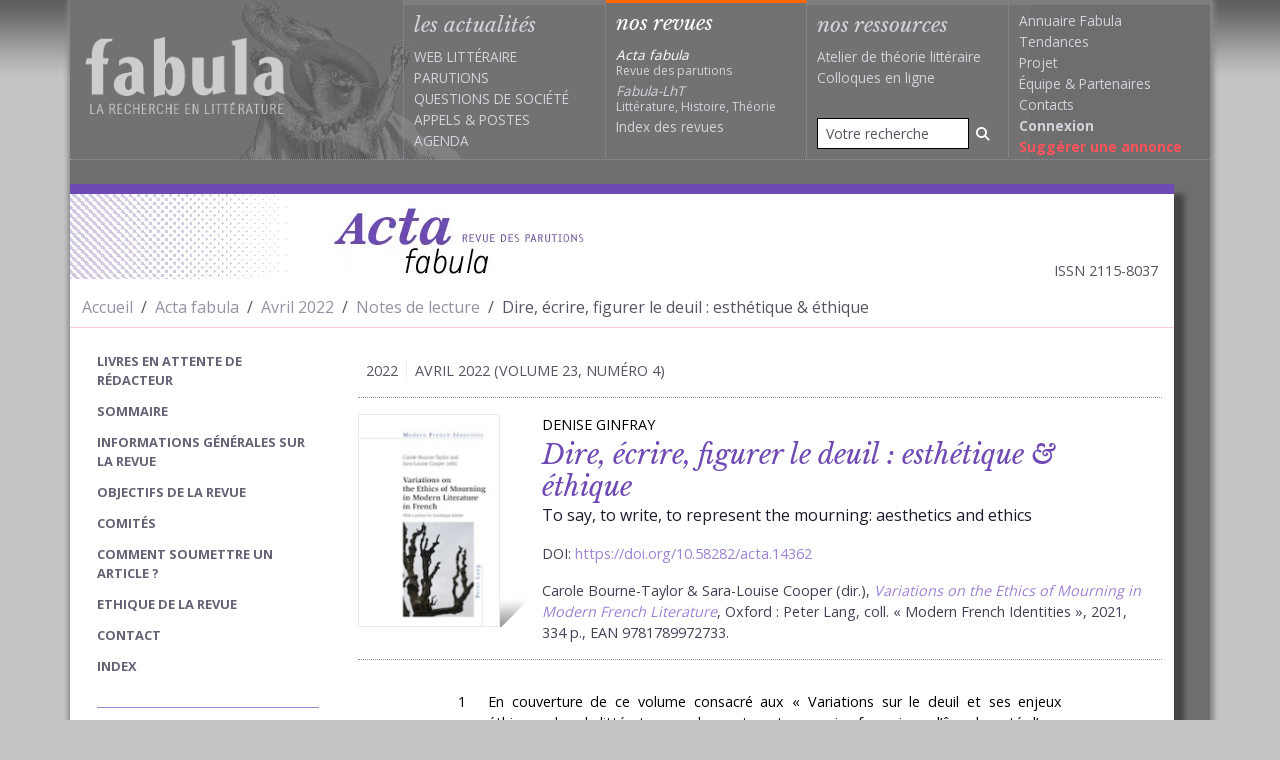

--- FILE ---
content_type: text/html; charset=UTF-8
request_url: https://www.fabula.org/revue/document14362.php
body_size: 27488
content:
<!DOCTYPE html>
<html xmlns="http://www.w3.org/1999/xhtml" xml:lang="fr" lang="fr" prefix="og: http://ogp.me/ns#">    
  <head>        
    <meta charset="utf-8">        
      <meta http-equiv="X-UA-Compatible" content="IE=edge,chrome=1"/>
      <meta name="viewport" content="width=device-width, initial-scale=1.0">
        <title>Dire, écrire, figurer le deuil : esthétique &amp; éthique (Acta fabula) / To say, to write, to represent the mourning: aesthetics and ethics (Acta fabula)</title>
        <meta name="URL" content="https://www.fabula.org:443/revue/document14362.php" />
        <meta name="googlebot" content="max-snippet:300, max-image-preview:standard">
          <meta name="googlebot-news" content="max-snippet:300, max-image-preview:standard">
            <link rel="schema.DC" href="http://purl.org/dc/elements/1.1/" />
            <link rel="schema.MARCREL" href="http://www.loc.gov/loc.terms/relators/"/>
            <meta name="DC.type" content="Text" />
            <meta name="DC.format" content="text/html" />
            <meta name="DC.identifier" scheme="URI" content="https://www.fabula.org:443/revue/document14362.php" />
            <meta name="DC.identifier" scheme="ISSN" content="2115-8037" />
            <meta name="DC.title" content="Dire, écrire, figurer le deuil : esthétique &amp; éthique" />
            <meta name="DC.title.alternative" content="To say, to write, to represent the mourning: aesthetics and ethics" />
            <meta name="DC.relation.isPartOf" content="    Notes de lecture,vol.&nbsp;23, n°&nbsp;4" />
            <meta name="DC.publisher" content="Acta fabula / Équipe de recherche Fabula" />
            <meta name="DC.language" scheme="RFC3066" content="fr" />
            <meta name="DC.type" content="journalArticle" />
            <meta name="DC.creator" content=" 
Denise Ginfray " />
            <meta name="author" content=" Denise Ginfray " />
            <meta name="DC.Description" xml:lang="fr" lang="fr" content="Cet ouvrage collectif préfacé par Dominique Rabaté rassemble neuf études couvrant la période allant de la Révolution française à nos jours. L’introduction, dense et riche, met à jour l’articulation entre les trois parties du volume : « Ces Révolutions dont on ne peut faire le deuil » ; « (Af)filiations inconsolables » ; « Poéthique : à mi‑chemin entre la nouvelle élégie et l’anti‑élégie ». La conclusion, intitulée « Deuil et déplacement, de l’Irlande à la Caraïbe », examine les modalités de la pratique mémorielle dans l’histoire des nations et des peuples face aux exigences du corps politique. On saura gré aux auteurs d’avoir fait preuve de toute la rigueur scientifique requise pour traiter ce sujet grave et sensible, ce noyau sombre inscrit au cœur de notre humaine condition qui noue la tragédie intime et l’Histoire collective. Leur exploration de cette thématique, qui domine à la fois la modernité littéraire occidentale et la création contemporaine, repose sur le souci légitime d’isoler le deuil comme matrice poétique, d’en comprendre les processus et les impasses, d’en dégager les enjeux esthétiques et éthiques à travers un corpus qui associe la théorie critique, la poésie et diverses formes de récit en prose. En d’autres termes, il s’agit bien, dans ces analyses minutieuses, de montrer comment, dans le cadre de la modernité qui renverse les paradigmes et place l’énonciation humaine sur le devant de la scène, l’éthique du deuil ne se résume pas à bien dire l’indicible. Parce que la littérature est une pratique signifiante qui engage une subjectivité dans le monde, ce qui se dépose dans la lettre poétique et fait rencontre avec l’autre de la lecture, c’est cette vérité sur l’humain qui miroite, s’éclipse et fait résurgence dans la friction des mots et du silence. " />
            <meta name="DC.Description" xml:lang="en" lang="en" content="This collective work, with a preface by Dominique Rabaté, brings together nine studies covering the period from the French Revolution to the present day. The introduction, dense and rich, updates the articulation between the three parts of the volume: &quot;Those Revolutions we cannot mourn&quot;; &quot;Inconsolable (Af)filiations&quot;; &quot;Poethics: halfway between the new elegy and the anti-egy&quot;. The conclusion, entitled &quot;Mourning and Displacement, from Ireland to the Caribbean&quot;, examines the modalities of memorial practice in the history of nations and peoples in the face of the demands of the body politic. The authors are to be thanked for having demonstrated the scientific rigour required to deal with this serious and sensitive subject, this dark core inscribed at the heart of our human condition which links intimate tragedy and collective history. Their exploration of this theme, which dominates both Western literary modernity and contemporary creation, is based on the legitimate concern to isolate mourning as a poetic matrix, to understand its processes and impasses, and to identify its aesthetic and ethical issues through a corpus that combines critical theory, poetry and various forms of prose narrative. In other words, the aim of these meticulous analyses is to show how, within the framework of modernity, which reverses paradigms and places human enunciation at the forefront of the stage, the ethics of mourning cannot be summed up as saying the unspeakable. Because literature is a signifying practice that engages a subjectivity in the world, what is deposited in the poetic letter and meets the other of the reading is this truth about the human that shimmers, eclipses and resurfaces in the friction of words and silence. " />
            <meta name="Description" xml:lang="fr" lang="fr" content="Cet ouvrage collectif préfacé par Dominique Rabaté rassemble neuf études couvrant la période allant de la Révolution française à nos jours. L’introduction, dense et riche, met à jour l’articulation entre les trois parties du volume : « Ces Révolutions dont on ne peut faire le deuil » ; « (Af)filiations inconsolables » ; « Poéthique : à mi‑chemin entre la nouvelle élégie et l’anti‑élégie ». La conclusion, intitulée « Deuil et déplacement, de l’Irlande à la Caraïbe », examine les modalités de la pratique mémorielle dans l’histoire des nations et des peuples face aux exigences du corps politique. On saura gré aux auteurs d’avoir fait preuve de toute la rigueur scientifique requise pour traiter ce sujet grave et sensible, ce noyau sombre inscrit au cœur de notre humaine condition qui noue la tragédie intime et l’Histoire collective. Leur exploration de cette thématique, qui domine à la fois la modernité littéraire occidentale et la création contemporaine, repose sur le souci légitime d’isoler le deuil comme matrice poétique, d’en comprendre les processus et les impasses, d’en dégager les enjeux esthétiques et éthiques à travers un corpus qui associe la théorie critique, la poésie et diverses formes de récit en prose. En d’autres termes, il s’agit bien, dans ces analyses minutieuses, de montrer comment, dans le cadre de la modernité qui renverse les paradigmes et place l’énonciation humaine sur le devant de la scène, l’éthique du deuil ne se résume pas à bien dire l’indicible. Parce que la littérature est une pratique signifiante qui engage une subjectivité dans le monde, ce qui se dépose dans la lettre poétique et fait rencontre avec l’autre de la lecture, c’est cette vérité sur l’humain qui miroite, s’éclipse et fait résurgence dans la friction des mots et du silence. " />
            <meta name="Description" xml:lang="en" lang="en" content="This collective work, with a preface by Dominique Rabaté, brings together nine studies covering the period from the French Revolution to the present day. The introduction, dense and rich, updates the articulation between the three parts of the volume: &quot;Those Revolutions we cannot mourn&quot;; &quot;Inconsolable (Af)filiations&quot;; &quot;Poethics: halfway between the new elegy and the anti-egy&quot;. The conclusion, entitled &quot;Mourning and Displacement, from Ireland to the Caribbean&quot;, examines the modalities of memorial practice in the history of nations and peoples in the face of the demands of the body politic. The authors are to be thanked for having demonstrated the scientific rigour required to deal with this serious and sensitive subject, this dark core inscribed at the heart of our human condition which links intimate tragedy and collective history. Their exploration of this theme, which dominates both Western literary modernity and contemporary creation, is based on the legitimate concern to isolate mourning as a poetic matrix, to understand its processes and impasses, and to identify its aesthetic and ethical issues through a corpus that combines critical theory, poetry and various forms of prose narrative. In other words, the aim of these meticulous analyses is to show how, within the framework of modernity, which reverses paradigms and places human enunciation at the forefront of the stage, the ethics of mourning cannot be summed up as saying the unspeakable. Because literature is a signifying practice that engages a subjectivity in the world, what is deposited in the poetic letter and meets the other of the reading is this truth about the human that shimmers, eclipses and resurfaces in the friction of words and silence. " />
            <meta name="DC.date" scheme="W3CDTF" content="18 April 2022" />
            <meta property="dc:source" content="https://www.fabula.org/revue/"/>
            <meta property="dc:rights" content="Cc-ByNcNd © Fabula.org, licence Creative Commons Paternité-Pas d'Utilisation Commerciale-Pas de Modification" />
            <meta property="dc:subject" content=" 
 " />
            <meta name="citation_journal_title" content="Acta fabula" />
            <meta name="citation_publisher" content="Acta fabula / Équipe de recherche Fabula" />
            <meta name="citation_authors" content=" Denise Ginfray " />
            <meta name="citation_title" content="Dire, écrire, figurer le deuil : esthétique &amp; éthique" />
            <meta name="citation_date" content=" 18 April 2022 " />
            <meta name="citation_issn" content="2115-8037" />
            <meta name="citation_language" content="fr" />
            <meta name="citation_abstract" xml:lang="en" lang="en" content="This collective work, with a preface by Dominique Rabaté, brings together nine studies covering the period from the French Revolution to the present day. The introduction, dense and rich, updates the articulation between the three parts of the volume: &quot;Those Revolutions we cannot mourn&quot;; &quot;Inconsolable (Af)filiations&quot;; &quot;Poethics: halfway between the new elegy and the anti-egy&quot;. The conclusion, entitled &quot;Mourning and Displacement, from Ireland to the Caribbean&quot;, examines the modalities of memorial practice in the history of nations and peoples in the face of the demands of the body politic. The authors are to be thanked for having demonstrated the scientific rigour required to deal with this serious and sensitive subject, this dark core inscribed at the heart of our human condition which links intimate tragedy and collective history. Their exploration of this theme, which dominates both Western literary modernity and contemporary creation, is based on the legitimate concern to isolate mourning as a poetic matrix, to understand its processes and impasses, and to identify its aesthetic and ethical issues through a corpus that combines critical theory, poetry and various forms of prose narrative. In other words, the aim of these meticulous analyses is to show how, within the framework of modernity, which reverses paradigms and places human enunciation at the forefront of the stage, the ethics of mourning cannot be summed up as saying the unspeakable. Because literature is a signifying practice that engages a subjectivity in the world, what is deposited in the poetic letter and meets the other of the reading is this truth about the human that shimmers, eclipses and resurfaces in the friction of words and silence. " />
            <meta name="citation_abstract" xml:lang="fr" lang="fr" content="Cet ouvrage collectif préfacé par Dominique Rabaté rassemble neuf études couvrant la période allant de la Révolution française à nos jours. L’introduction, dense et riche, met à jour l’articulation entre les trois parties du volume : « Ces Révolutions dont on ne peut faire le deuil » ; « (Af)filiations inconsolables » ; « Poéthique : à mi‑chemin entre la nouvelle élégie et l’anti‑élégie ». La conclusion, intitulée « Deuil et déplacement, de l’Irlande à la Caraïbe », examine les modalités de la pratique mémorielle dans l’histoire des nations et des peuples face aux exigences du corps politique. On saura gré aux auteurs d’avoir fait preuve de toute la rigueur scientifique requise pour traiter ce sujet grave et sensible, ce noyau sombre inscrit au cœur de notre humaine condition qui noue la tragédie intime et l’Histoire collective. Leur exploration de cette thématique, qui domine à la fois la modernité littéraire occidentale et la création contemporaine, repose sur le souci légitime d’isoler le deuil comme matrice poétique, d’en comprendre les processus et les impasses, d’en dégager les enjeux esthétiques et éthiques à travers un corpus qui associe la théorie critique, la poésie et diverses formes de récit en prose. En d’autres termes, il s’agit bien, dans ces analyses minutieuses, de montrer comment, dans le cadre de la modernité qui renverse les paradigmes et place l’énonciation humaine sur le devant de la scène, l’éthique du deuil ne se résume pas à bien dire l’indicible. Parce que la littérature est une pratique signifiante qui engage une subjectivité dans le monde, ce qui se dépose dans la lettre poétique et fait rencontre avec l’autre de la lecture, c’est cette vérité sur l’humain qui miroite, s’éclipse et fait résurgence dans la friction des mots et du silence. " />
            <meta name="citation_abstract_html_url" content="https://www.fabula.org:443/revue/document14362.php" />
            <meta name="citation_fulltext_html_url" content="https://www.fabula.org:443/revue/document14362.php" />
            <meta name="citation_pdf_url" content="https://www.fabula.org:443/revue/document14362.php" />
            <link title="schema(PRISM)" rel="schema.prism" href="http://prismstandard.org/namespaces/basic/2.0/"/>
            <meta name="prism.url" content="https://www.fabula.org:443/revue/document14362.php"/>
            <meta name="prism.publicationName" content="Acta fabula"/>
            <meta name="prism.number" content="vol.&nbsp;23, n°&nbsp;4"/>
            <meta name="prism.issueName" content="    Notes de lecture,"/>
            <meta name="prism.publicationDate" content="18 April 2022"/>
            <meta name="prism.issn" content="2115-8037"/>
            <meta name="prism.teaser" content="Cet ouvrage collectif préfacé par Dominique Rabaté rassemble neuf études couvrant la période allant de la Révolution française à nos jours. L’introduction, dense et riche, met à jour l’articulation entre les trois parties du volume : « Ces Révolution"/>
            <meta name="citation_issue" content="vol.&nbsp;23, n°&nbsp;4" />
            <meta property="og:title" content="Dire, écrire, figurer le deuil : esthétique &amp; éthique"/>
            <meta name="twitter:title" content="Dire, écrire, figurer le deuil : esthétique &amp; éthique"/>
            <meta property="og:type" content="article" />
            <meta property="og:url" content="https://www.fabula.org:443/revue/document14362.php" />
            <meta property="og:description" content="Cet ouvrage collectif préfacé par Dominique Rabaté rassemble neuf études couvrant la période allant de la Révolution française à nos jours. L’introduction, dense et riche, met à jour l’articulation entre les trois parties du volume : « Ces Révolution" />
            <meta property="og:image" content="https://www.fabula.org/lodel/acta/docannexe/image/14362/bourne.jpg" />
            <meta property="fb:app_id" content="600392078484894" />
            <meta name="twitter:card" content="summary"/>
            <meta name="twitter:site" content="@Acta_fabula"/>
            <link rel="preconnect" href="https://fonts.googleapis.com">
              <link rel="preconnect" href="https://ajax.googleapis.com">
                <link rel="preconnect" href="https://fonts.gstatic.com" crossorigin>
                  <link href="https://fonts.googleapis.com/css2?family=Libre+Baskerville:ital,wght@0,400;0,700;1,400&family=Open+Sans:wght@400;700&display=swap" rel="stylesheet">
                    <link rel="stylesheet" href="/css/acta.css?v=1.2" media="all">
                      <script type="text/javascript"> 
// <![CDATA[
  var _gaq = _gaq || [];
  _gaq.push(['_setAccount', 'UA-83179-1']);
  _gaq.push(['_trackPageview']);
  (function() {
var ga = document.createElement('script'); ga.type = 'text/javascript'; ga.async = true;
ga.src = ('https:' == document.location.protocol ? 'https://ssl' : 'http://www') + '.google-analytics.com/ga.js';
var s = document.getElementsByTagName('script')[0]; s.parentNode.insertBefore(ga, s);
  })();
//]]></script>        </head>
                    <body>
                      <main id="acta">
                        <div class="container-xl"> 
                          <header id="header" class="main-header row">
                            <nav class="navbar navbar-expand-lg navbar-dark"><a href="/" class="navbar-brand" title="Retour à l'accueil"><h1><img src="/medias/logo-dark.png" alt="Fabula, la recherche en literature" class="print"></h1></a>
                              <button class="navbar-toggler" type="button" data-bs-toggle="offcanvas" data-bs-target="#main-menu-navbar" aria-controls="main-menu-navbar" aria-expanded="false" aria-label="Afficher la navigation"><span class="navbar-toggler-icon"></span></button>
                              <div class="offcanvas offcanvas-end" tabindex="-1" id="main-menu-navbar" aria-labelledby="main-menu-navbar-label">
                                <div class="offcanvas-header">
                                  <h5 class="offcanvas-title" id="main-menu-navbar-label">Navigation</h5>
                                  <button type="button" class="btn-close text-reset" data-bs-dismiss="offcanvas" aria-label="Fermer"></button>
                                </div>
                                <div class="offcanvas-body">
                                  <ul class="navbar-nav w-100">
                                    <li class="nav-item actus ">
                                      <div class="category-head">les actualités</div>
                                      <ul>
                                        <li><a href="/actualites/web-litteraire/" >Web littéraire</a></li>
                                        <li><a href="/actualites/parutions/" >Parutions</a></li>
                                        <li><a href="/actualites/questions-societe/" >Questions de société</a></li>
                                        <li><a href="/actualites/appels/" >Appels</a> & <a href="/actualites/postes/" >Postes</a></li>
                                        <li><a href="/actualites/agenda/" >Agenda</a></li>
                                      </ul>
                                    </li>
                                    <li class="nav-item revues active">
                                      <div class="category-head text-white">nos revues</div>
                                      <ul>
                                        <li><a class="revue no-uppercase text-white" href="/revue/"><i>Acta fabula</i><div class="text-muted">Revue des parutions</div></a></li>
                                        <li><a class="revue no-uppercase" href="/lht/"><i>Fabula-LhT</i><div class="text-muted">Littérature, Histoire, Théorie</div></a></li>
                                        <li><a class="no-uppercase " href="/revue/index/">Index des revues</a></li>
                                      </ul>
                                    </li>
                                    <li class="nav-item ressources  d-flex flex-column h-100 align-items-stretch ">
                                      <div class="category-head ">nos ressources</div>
                                      <ul>
                                        <li><a href="/ressources/atelier/" class="no-uppercase" >Atelier de théorie littéraire</a></li>
                                        <li><a href="/colloques/" class="no-uppercase" >Colloques en ligne</a></li>
                                      </ul>
                                      <ul class="mt-auto">
                                        <li class="mb-2">
                                          <form action="/recherche.html" role="search" method="POST">
                                            <div class="input-group input-group-sm">
                                              <input type="search" class="form-control" name="q" placeholder="Votre recherche" value="">
                                                <button type="submit" class="btn" aria-label="Rechercher"><i class="fa-solid fa-magnifying-glass"></i></button>
                                              </div>
                                            </form>
                                          </li>
                                        </ul>
                                      </li>
                                      <li class="nav-item projet">
                                        <ul>
                                          <li><a class="no-uppercase" href="/annuaire/">Annuaire Fabula</a></li>
                                          <li><a class="no-uppercase" href="/tendances/nuage.html">Tendances</a></li>
                                          <li><a class="no-uppercase" href="/projet/faq.html">Projet</a></li>
                                          <li><a class="no-uppercase" href="/projet/equipe.html">Équipe</a> & <a class="no-uppercase" href="/projet/partenaires.html">Partenaires</a></li>                
                                          <li><a class="no-uppercase" href="/projet/contacts.html">Contacts</a></li>
                                          <li><a class="no-uppercase" href="/mon-compte/connexion.html"><b>Connexion</b></a></li>
                                          <li><a class="no-uppercase suggestion" href="/bo/suggestion-actualite.html">Suggérer une annonce</a></li>
                                        </ul>
                                      </li>
                                    </ul>            </div>
                                </div>
                              </nav>
                            </header>  
                            <div class="row mt-4 mb-4 me-lg-4">
                              <div id="content-wrapper" class="col-12 pb-3">
                                <h2 class="header-acta d-flex align-items-center mb-2">
                                  <picture>
                                    <source srcset="images/header-bg-acta.webp" type="image/webp">
                                      <source srcset="images/header-bg-acta.jpg" type="image/jpeg"><img class="px-0 d-none d-lg-block" src="images/header-bg-acta.jpg" alt=""></picture><a href="/revue/" target="_self" class="px-0 ms-4"><picture>
                                        <source srcset="images/logo-acta.webp" type="image/webp">
                                          <source srcset="images/logo-acta.jpg" type="image/jpeg"><img src="images/logo-acta.jpg" alt="Acta fabula"/></picture></a>
                                          <div class="px-0 ms-auto me-3 fs-7 mt-auto text-muted">ISSN 2115-8037</div>
                                        </h2>
                                        <div class="row ariane mb-3">
                                          <div class="col-12">
                                            <nav aria-label="fil d'ariane">
                                              <ol class="breadcrumb pt-2 pb-2 mb-0">
                                                <li class="breadcrumb-item"><a href="/">Accueil</a></li>
                                                <li class="breadcrumb-item"><a href="/revue/">Acta fabula</a></li>
                                                <li class="breadcrumb-item"><a href="sommaire14323.php">Avril 2022</a></li>
                                                <li class="breadcrumb-item"><a href="sommaire14327.php">Notes de lecture</a></li>
                                                <li class="breadcrumb-item active" aria-current="page">Dire, écrire, figurer le deuil : esthétique &amp; éthique</li>
                                              </ol>
                                            </nav>
                                          </div>
                                        </div>
                                        <div class="row">                                        
                                          <div class="col-lg-9 order-2">
                                            <div class="d-grid d-lg-none">                                
                                              <button class="btn border-violet bg-violet-light text-white " type="button" data-bs-toggle="offcanvas" data-bs-target="#acta-navigation" aria-controls="acta-navigation" aria-expanded="false" aria-label="Afficher la navigation d'Acta fabula">                                    <i class="fa-solid fa-bars me-2"></i> Ouvrir la navigation Acta fabula                                </button>                            </div>
                                            <article class="un-article un-item">
                                              <div class="d-flex relations text-muted text-uppercase mt-3 mb-3">
                                                <div class="border-end px-2">2022</div>
                                                <div class="px-2">Avril 2022 (volume 23, numéro 4)</div>
                                              </div>
                                              <header class="entete b-tb-dotted mb-4 ">        
                                                <div class="vignette my-3"><img src="docannexe/image/14362/bourne-smalllargeur142.jpg" alt="titre article"/></div>
                                                <div class="titres px-3 my-3"><!--
                                                  <ul class="lang-selector mb-2">
                                                    <li><a class="switchresume actif" href="#" id="fr">FR</a></li>
                                                    <li><a class="switchresume" href="#" id="eng">ENG</a></li>
                                                  </ul>-->    
                                                  <div class="auteur mb-1">Denise Ginfray</div>
                                                  <h1 class="mb-0">Dire, écrire, figurer le deuil : esthétique &amp; éthique</h1>
                                                  <div lang="en">To say, to write, to represent the mourning: aesthetics and ethics</div>
                                                  <div class="precisions">DOI: <a href="https://doi.org/10.58282/acta.14362">https://doi.org/10.58282/acta.14362</a></div>
                                                  <div class="precisions"><span>Carole Bourne-Taylor &amp; Sara-Louise Cooper (dir.), <a href="https://www.fabula.org/actualites/carole-bourne-taylor-sara-louise-cooper-dir-variations-on-the-ethics-of-mourning-in-modern_103687.php"><em>Variations on the Ethics of Mourning in Modern French Literature</em></a>, Oxford : Peter Lang, coll. « Modern French Identities », 2021, 334 p., EAN 9781789972733.</span></div>
                                                </div>
                                              </header>
                                              <div class="epigraphes">
                                                <div class="row justify-content-center">
                                                  <div class="col-sm-9"></div>
                                                </div>
                                              </div>
                                              <div class="contenu-texte">
                                                <div class="row justify-content-center">
                                                  <div class="col-sm-9">
                                                    <div class="le-texte" id="item-text">
                                                      <p class="texte"><span class="paranumber">1</span><span class="lettrine">E</span>n couverture de ce volume consacré aux « Variations sur le deuil et ses enjeux éthiques dans la littérature moderne et contemporaine française », l’âpre beauté d’une photographie en noir et blanc (signée d’Emmanuel Merle) : un arbre dénudé dont les branches, telles des « bras sémaphores », sont tournées vers le ciel. « <em>L’arbre : tout un cortège de doigts et de questions à poser.</em> » Autant dire qu’il désigne et interroge cet hiver (et cet envers) de la vie, cette morte saison qui colore de manière singulière les affects comme les expériences collectives et privées. Tout aussi parlants sont les autres « seuils » du volume, à savoir cette citation de <em>L’Enfant éternel </em>(1997) de Philippe Forest, « Le deuil oblige à dire », et quelques lignes tirées de « Not Yet<sup><a class="footnotecall" id="bodyftn1" href="#ftn1">1</a></sup> », de Stephen Romer, une pièce poétique située au plus près de nos vies bornées par le Temps.</p>
                                                      <p class="texte"><span class="paranumber">2</span>Voici posée l’invitation à une lecture attentive de cet ouvrage collectif préfacé par Dominique Rabaté, et qui rassemble neuf études couvrant la période allant de la Révolution française à nos jours. L’introduction, dense et riche, met à jour l’articulation entre les trois parties du volume : « Ces Révolutions dont on ne peut faire le deuil » ; « (Af)filiations inconsolables » ; « <em>Poéthique </em>: à mi‑chemin entre la nouvelle élégie et l’anti‑élégie<sup><a class="footnotecall" id="bodyftn2" href="#ftn2">2</a></sup> ». La conclusion, intitulée « Deuil et déplacement, de l’Irlande à la Caraïbe<sup><a class="footnotecall" id="bodyftn3" href="#ftn3">3</a></sup> », examine les modalités de la pratique mémorielle dans l’histoire des nations et des peuples face aux exigences du corps politique.</p>
                                                      <p class="texte"><span class="paranumber">3</span>On saura gré aux auteurs d’avoir fait preuve de toute la rigueur scientifique requise pour traiter ce sujet grave et sensible, ce noyau sombre inscrit au cœur de notre humaine condition qui noue la tragédie intime et l’Histoire collective. Leur exploration de cette thématique, qui domine à la fois la modernité littéraire occidentale et la création contemporaine, repose sur le souci légitime d’isoler le deuil comme matrice poétique, d’en comprendre les processus et les impasses, d’en dégager les enjeux esthétiques et éthiques à travers un corpus qui associe la théorie critique, la poésie et diverses formes de récit en prose.</p>
                                                      <p class="texte"><span class="paranumber">4</span>En d’autres termes, il s’agit bien, dans ces analyses minutieuses, de montrer comment, dans le cadre de la modernité qui renverse les paradigmes et place l’énonciation humaine sur le devant de la scène<sup><a class="footnotecall" id="bodyftn4" href="#ftn4">4</a></sup>, l’éthique du deuil ne se résume pas à bien dire l’indicible. Parce que la littérature est une pratique signifiante qui engage une subjectivité dans le monde, ce qui se dépose dans la lettre poétique et fait rencontre avec l’autre de la lecture, c’est cette vérité sur l’humain qui miroite, s’éclipse et fait résurgence dans la friction des mots et du silence.</p>
                                                      <h1 class="texte"><a href="#tocfrom1n1" id="tocto1n1">Deuil &amp; littérature dans la cité</a></h1>
                                                      <h2 class="texte"><a href="#tocfrom2n1" id="tocto2n1">Deuil, praxis, ethos</a></h2>
                                                      <p class="texte"><span class="paranumber">5</span>Comme les autres activités humaines, la littérature induit une <em>praxis </em>(rites, codes, conventions) et un <em>ethos</em> entendu comme l’art d’habiter l’espace social et politique. Ainsi, dans les contenus comme dans les modes de représentation du texte littéraire, lieu de partage entre l’auteur et le lecteur et conversation en différé entre deux êtres parlants, il est question de l’homme qui agit, échange, pense, désire dans le monde ; ou encore, d’un sujet avec une pensée, une morale, un corps, des affects, le tout inscrit dans le champ symbolique.</p>
                                                      <p class="texte"><span class="paranumber">6</span>L’expérience du deuil, telle que la littérature nous la renvoie en miroir à travers la spécificité de ses formes et de ses genres (ici l’oraison funèbre, le roman, l’essai, le journal, l’écrit autobiographique, la poésie), révèle les relations complexes qui nouent l’Histoire, la grande, officielle, et les histoires singulières — le fond du tableau, en somme, traversé par une multiplicité de codes et de voix et dont la tresse informe l’écriture. Ces études s’intéressent précisément à ce rapport étroit entre historicité et littérarité que Jacques Rancière énonce en ces termes :</p>
                                                      <blockquote>
                                                        <p class="quotation">Les énoncés politiques ou littéraires font effet dans le réel. Ils définissent des modèles de parole ou d’action mais aussi des régimes d’intensité sensible. Ils dressent des cartes du visible, des trajectoires entre le visible et le dicible, des rapports entre des modes de l’être, des modes du faire et des modes du dire<sup><a class="footnotecall" id="bodyftn5" href="#ftn5">5</a></sup>.</p>
                                                      </blockquote>
                                                      <p class="texte"><span class="paranumber">7</span>La littérature est bel et bien dans le monde, et à ce titre, loin de se limiter à une fonction esthétique, elle revendique une fonction pragmatique et éthique<sup><a class="footnotecall" id="bodyftn6" href="#ftn6">6</a></sup> qui installe l’ethos social, culturel, historique, l’ethos du sujet et l’ethos de l’écriture dans un nœud borroméen avec, au centre, l’énigme de la mort. Sans surprise donc, l’argumentaire fédérateur de ces articles prend en compte la relation entre passé et présent, sphère publique et sphère privée, la partie et le tout, le local et le (trans)national, là où s’origine le texte.</p>
                                                      <p class="texte"><span class="paranumber">8</span>La démarche diachronique adoptée dans cet ouvrage montre avec efficacité comment l’éthique du deuil, forgée dans le contexte d’une Histoire faite de désastres et de crises successives (politiques, sociales, épistémologiques), et l’évolution des discours littéraires sont solidaires l’une de l’autre. Ces pages nous rappellent en effet qu’au fil des siècles s’est imposée une esthétique nouvelle en réponse à un ordre nouveau. Cette « conversion » précipitée par la fin des humanismes à l’ère moderne a conduit la littérature à dépasser la doctrine de « l’art pour l’art » pour explorer des problématiques différentes (le vivre et le mourir, l’identité et l’altérité, l’universalité et la diversité), et à considérer ses liens avec l’Histoire et ses récits, les pouvoirs et leurs discours pour répondre à une exigence de relation. C’est le deuil — événement, coupure, creuset artistique — que ce volume examine, et avec lui, ce qui s’organise en contrepoint de la langue collective, lieu de la <em>doxa</em>. On sait que cette dernière est un réservoir de prescriptions et d’injonctions dont celle, absurde, de « faire son deuil » comme on ferait ses ablutions ou ses confitures ; c’est la <em>doxa</em> qui encadre et naturalise les comportements comme les jugements inscrits dans le catalogue du « prêt‑à‑penser » de l’idéologie (Barthes) ; bref, s’acquitte du deuil à travers les rites funéraires, les éloges funèbres, les commémorations, les monuments, les codes vestimentaires.</p>
                                                      <p class="texte"><span class="paranumber">9</span>Fort à propos, l’article de Benjamin Thurston consacré aux « Oraisons funèbres à la mémoire de Louis XVI (1814‑1815)<sup><a class="footnotecall" id="bodyftn7" href="#ftn7">7</a></sup> » dans le contexte de la Première Restauration, s’intéresse au régicide révolutionnaire de 1793 qui signa la fin de la transcendance divine incarnée par le Roi, et partant, le passage à la sécularisation. La mort du Père symbolique renversa donc du même coup l’ordre socio‑politique et la métaphysique, suscitant « <em>un cortège de questions </em>» : comment faire désormais sans Dieu ? Comment penser la mort et son au‑delà ? Où trouver les réponses jusqu’alors proposées par les dogmes religieux ? Au cours des siècles qui suivront, le sujet moderne cherchera dans l’hubris scientifique (également responsable d’un nouveau rapport à la mort) et dans l’art, les réponses au mystère du vivant.</p>
                                                      <p class="texte"><span class="paranumber">10</span>B. Thurston détaille les affrontements liés à la figure clivante du Roi. Il montre comment les écrits, sermons, et autres liturgies, croisant les chemins de la théologie et de la repentance, échouèrent à inscrire cette mort dans un récit national pour lui donner un sens et purger un sentiment de culpabilité collective. Une orthodoxie en chassant une autre, les Oraisons funèbres se réduisirent à une réécriture sans fin du fait historique — un palimpseste — en indexant au passage les apories d’un genre miné de l’intérieur par la rupture entre le pouvoir spirituel et le pouvoir temporel, responsable de deux visions irréconciliables du monde, de la place de l’homme dans le monde, du sacré et du profane, de la vie et la mort, du Bien et du Mal, ouvrant une béance jamais comblée dans l’Histoire occidentale. L’auteur clôt son analyse sur l’importance des Oraisons, jugeant qu’elles « fournissent la matrice des réflexions qui suivirent, sur le martyr, la violence et le sacrifice depuis les Journées de juillet et la Commune jusqu’aux événements traumatiques du <span style="font-variant:small-caps;">xx</span><sup>e</sup> siècle ». L’Histoire a montré que ce sont là trois facettes de l’ethos moderne confronté à la question : « comment remplir le vide (de l’autorité, du sens, de la mort…)<sup><a class="footnotecall" id="bodyftn8" href="#ftn8">8</a></sup> » ?</p>
                                                      <p class="texte"><span class="paranumber">11</span>Parce que la mort fait coupure, l’entrée dans le deuil s’accompagne de déplacements au sein des structures d’échanges qui relient le sujet au temps, au monde sensible, à l’espace social, à soi et à autrui. Le deuil, « c’est l’épreuve de l’irremplaçable<sup><a class="footnotecall" id="bodyftn9" href="#ftn9">9</a></sup> » qui laisse le sujet désorienté et littéralement sans voix : « une sorte d’aphasie<sup><a class="footnotecall" id="bodyftn10" href="#ftn10">10</a></sup> ». Repli, solitude, non être, le deuil est enfermement dans une « discontinuité temporelle qui installe en chiasme les souvenirs vivants et un présent pétrifié<sup><a class="footnotecall" id="bodyftn11" href="#ftn11">11</a></sup> ». Il est ressac sans fin, « immuable et sporadique : <em>il ne s’use pas</em>, parce qu’il n’est pas continu<sup><a class="footnotecall" id="bodyftn12" href="#ftn12">12</a></sup> » ; une « sorte d’impasse<sup><a class="footnotecall" id="bodyftn13" href="#ftn13">13</a></sup> » qui, de manière subversive, brouille le <em>déjà‑là</em> et le <em>déjà‑écrit</em> des codes socio‑culturels. Il émiette le temps en une multiplicité de réminiscences et d’expériences partagées avec l’objet d’amour perdu, confronte le sujet à « la myriade d’instants, de micro‑unités, qui constituent l’individu, l’innombrable de ses vécus<sup><a class="footnotecall" id="bodyftn14" href="#ftn14">14</a></sup> », et l’engage dans la quête sans fin de cette multitude de « moi » éparpillés, le « moi » de l’absent(e), comme celui du sujet. Le deuil endort le désir pour ne laisser que « la sécheresse de cœur » — l’<em>acédie »</em><sup><a class="footnotecall" id="bodyftn15" href="#ftn15">15</a></sup><em> </em>chez Barthes qui, réfugié dans un rythme personnel, une « idiorythmie », « ne souhaite d’abord rien d’autre que d’habiter [son] chagrin<sup><a class="footnotecall" id="bodyftn16" href="#ftn16">16</a></sup> ».</p>
                                                      <p class="texte"><span class="paranumber">12</span>Pour Frédéric Moreau, le héros de <em>L’Éducation sentimentale</em> de Flaubert (1869), le deuil est un « idéal esthétique » qui le consume. Il promène sa mélancolie mortifère, conjugue sa vie au conditionnel passé, s’invente des deuils imaginaires et ignore les “vrais”, s’enlise dans le fantasme et le déni de l’Histoire, sans comprendre que les soulèvements de 1848 et la Seconde République avortée allaient rester comme « un faux‑départ malheureux dans la conscience historique française » dont personne ne porterait le deuil. Rachel Benoît précise : « Au lieu de cela, le souvenir de la révolution qui aurait pu avoir lieu se dissout dans le spectre de l’absence<sup><a class="footnotecall" id="bodyftn17" href="#ftn17">17</a></sup> ».<sup> </sup>Poursuivant son analyse, l’auteur met en perspective les Révolutions de 1848 en France, la Révolution d’Haïti en 1804 (ce chapitre censuré de l’historiographie du <span style="font-variant:small-caps;">xix</span><sup>e</sup> siècle), la colonie émancipée comme objet perdu de l’Empire, et l’objet imaginaire chez Frédéric.</p>
                                                      <p class="texte"><span class="paranumber">13</span>Alors que la mort sape les fondements du visible, du compréhensible et du rationnel, la compulsion à dire, à écrire le deuil vient buter sur la langue commune qui nomme, classe, divise, ordonne, obligeant parfois au détour par la métaphore ou la périphrase. Patrick Chamoiseau parle de « l’en dehors [comme] le surgissement de l’impensable<sup><a class="footnotecall" id="bodyftn18" href="#ftn18">18</a></sup> », de la mort comme une « désapparition ». Jacques Roubaud appelle « Nonvie » l’écart entre ce qui fut et n’est plus, ce « maintenant sans ressemblance<sup><a class="footnotecall" id="bodyftn19" href="#ftn19">19</a></sup> »<sup> </sup>où il est assigné à (sur)vivre. Barthes préfère, lui, le mot « chagrin », moins « psychanalytique » que « deuil ». Dépression, tristesse, déshérence, pathologie, mélancolie — la nomination trébuche sur un manque‑à‑dire, comme trébuche la langue du deuil sur le « partage » des langues : la langue maternelle ou « une sorte de langue paternelle » (Valérie Rouzeau), la langue française, la langue étrangère, les langues mineures ou l’idiome ancestral oublié dans les marges de l’Histoire (Patrick Chamoiseau, Abdelkébir Khatibi, Jacques Derrida).</p>
                                                      <p class="texte"><span class="paranumber">14</span>Alors, face au « fil coupant du deuil<sup><a class="footnotecall" id="bodyftn20" href="#ftn20">20</a></sup> », que peut l’écrivain pris dans un réseau de significations qui lui préexiste ? Quelle forme pour apprivoiser la mort, la rendre socialement acceptable ? Comment et pour qui se souvenir ?</p>
                                                      <h2 class="texte"><a href="#tocfrom2n2" id="tocto2n2">Enjeux d’une énonciation paradoxale</a></h2>
                                                      <p class="texte"><span class="paranumber">15</span>Écrire le deuil, c’est choisir d’habiter différemment la langue pour combattre « Le — bientôt — “plus aucune trace”, nulle part, en personne<sup><a class="footnotecall" id="bodyftn21" href="#ftn21">21</a></sup> ». Ce processus de remémoration a une portée pragmatique : le langage agit sur soi et sur les autres. Aussi, s’affirmant comme une force d’action, le récit de deuil suit des chemins de traverse qui l’éloignent de la langue bardée de codes ; il est cet insoumis qui érige sa fronde sans relâche, à la fois contrechant, contre‑discours et contre‑pouvoir, rempart contre la peur de la disparition et de l’oubli<sup><a class="footnotecall" id="bodyftn22" href="#ftn22">22</a></sup>. Le désir de donner forme et consistance à la mort passe par une esthétique alliée à la science des sensations. Tel est le statut singulier de l’objet littéraire qui s’origine dans l’horreur du Réel pour servir la Beauté.</p>
                                                      <p class="texte"><span class="paranumber">16</span>En s’appuyant sur des micro‑lectures rigoureuses, les contributeurs de ce volume mettent en évidence la double démarche qui sous‑tend l’écriture du deuil : l’introspection et la rétrospection. Ils soulignent la quête perpétuelle d’une représentation de « ce quelque chose noir qui se referme, et se boucle, une déposition pure, inaccomplie<sup><a class="footnotecall" id="bodyftn23" href="#ftn23">23</a></sup> » qui déchire la trame des jours. Car, au‑delà des spécificités des formes et des genres, les récits sont parcourus d’une même certitude : l’écart jamais comblé entre le deuil et sa verbalisation (« Il n’y a aucune correspondance mimétique entre le processus du deuil et sa représentation — il n’y a qu’un <em>dissemblable</em><sup><a class="footnotecall" id="bodyftn24" href="#ftn24">24</a></sup><em> </em>»), et d’une même inquiétude : réussir à concilier le désir de garder pour soi l’objet d’amour perdu et la nécessité de lui redonner sa place dans l’échange au risque de le perdre à tout jamais.</p>
                                                      <p class="texte"><span class="paranumber">17</span>Dans un mouvement de rupture avec la binarité normative, Derrida envisage un moyen terme situé entre deuil et mélancolie, le « <em>demi‑deuil</em> »<sup> </sup>qui conjugue deuil et souvenir, et lui offre la possibilité « d’incorporer le changement sans la progression […] d’introduire le rythme et la variété dans une expérience qui, sans cela, serait pure stase et répétition, sans pour autant tendre vers la fin ou la sortie de cette expérience<sup><a class="footnotecall" id="bodyftn25" href="#ftn25">25</a></sup> ». Barthes, lui, renonce à la mise en mots pour garder son deuil « plus fort, passé au rang de l’éternel, depuis que je ne l’écris plus<sup><a class="footnotecall" id="bodyftn26" href="#ftn26">26</a></sup> ». Patrick Chamoiseau, théoricien de la créolité, est partagé entre le vœu de sauvegarder la singularité du deuil maternel et celui de l’inscrire dans un destin universel<sup><a class="footnotecall" id="bodyftn27" href="#ftn27">27</a></sup>. Le titre (programmatique) de l’essai de Patrick Chamoiseau, <em>La Matière de l’absence,</em> est un oxymore poétique qui désigne autant le Réel/la mort, irreprésentables, que le projet artistique appelé à les circonscrire.</p>
                                                      <h1 class="texte"><a href="#tocfrom1n2" id="tocto1n2">Le deuil comme matrice poétique</a></h1>
                                                      <h2 class="texte"><a href="#tocfrom2n3" id="tocto2n3">Une esthétique du reste : voix, fragment, le mode spectral</a></h2>
                                                      <p class="texte"><span class="paranumber">18</span>Écrire le deuil, c’est poser la question du style entrevu comme « un infra‑langage qui s’élabore à la limite de la chair et du monde<sup><a class="footnotecall" id="bodyftn28" href="#ftn28">28</a></sup> ». Dans sa lecture de <em>Quelque chose noir</em> de Jacques Roubaud, Ariane Mildenberg s’intéresse précisément à l’interaction entre le sujet et le monde phénoménal où se nouent sensation et signification, un mode intime qui est aussi plongée dans la mémoire secrète qui lie le dedans et le dehors. L’auteur voit dans cet espace désarticulé érigé sur des « débris de poèmes », un processus constant de régénération de la forme poétique, « non pas un échec mais l’accueil [par le poète] de sa propre incomplétude devant l’incompréhensible<sup><a class="footnotecall" id="bodyftn29" href="#ftn29">29</a></sup> ». Elle souligne comment le ruban textuel s’étire, se rétracte sous l’effet d’une pulsation, d’un souffle, se ponctue de pauses, de fractures typographiques, de zones vides qui transforment la temporalité en spatialité. Henriette Korthals Altes, pour sa part, s’intéresse aux récits de filiation que sont <em>Circonfession</em> de Derrida et le <em>Journal de deuil</em> de Barthes, semblables dans leur désir de communion avec la mère défunte. Dans <em>Circonfession</em>, un récit composite qui rassemble 59 séquences, périodes ou périphrases, et un hypotexte, les <em>Confessions</em> de Saint‑Augustin, « le livre des larmes », Derrida élabore « son éthique de l’“hantologie”<sup> </sup>par laquelle le sujet accorde l’hospitalité aux fantômes du passé avec lesquels il ou elle poursuit le dialogue<sup><a class="footnotecall" id="bodyftn30" href="#ftn30">30</a></sup> ».<sup> </sup>L’énonciation fraie sa voie dans l’enlacement des textes et des marges, des voix et des échos tantôt familiers tantôt étrangers, tandis que le <em>Journal de deuil</em> se construit au fil des pages lacunaires, trouées par la ponctuation et les notations elliptiques, traces d’un deuil « <em>chaotique</em> ». Sur un autre mode, la poétique du fragment chez Abdelkébir Khatibi se veut « geste d’extension et d’appropriation qui déconstruit toute notion de centralité ou de clôture<sup><a class="footnotecall" id="bodyftn31" href="#ftn31">31</a></sup> ». Dans <em>Par‑dessus l’épaule</em> (1988), A. Khatibi renverse les rôles et donne naissance à un métarécit à partir des enregistrements de la voix maternelle (« les Reliques ») et des notes destinées au journal jamais écrit après la mort de la mère (les « Cendres »), accomplissant ainsi « une continuité du dialogue avec [elle], une forme de résurrection vocale par l’écriture<sup><a class="footnotecall" id="bodyftn32" href="#ftn32">32</a></sup> ». L’écrivain se fait scribe et compose une partition qui tient de l’essai, de l’écrit autobiographique et du carnet de notes.</p>
                                                      <p class="texte"><span class="paranumber">19</span>Ainsi, le texte de deuil expose les fractures du sujet et ses manques. Scansion visuelle sur la page, syncopes et ligatures, déliaisons, iconicité des signes linguistiques, phrasé qui rythme l’apparition/disparition d’un sujet énonciatif, comme dans la poésie d’Emmanuel Merle où silence et vers libres découpent la syntaxe, où le mot, arraché à la gangue du signifié devient matière incandescente<sup><a class="footnotecall" id="bodyftn33" href="#ftn33">33</a></sup>. Scansion sonore aussi quand le texte se fait cage de résonance, théâtre pour la voix qui noue corps et langage et relance l’énonciation en libérant les énergies phonatoires de la langue. Toutes ces études insistent judicieusement sur la manière dont la prose poétique creuse un écart dans la langue, fait vaciller ses fondements et céder les digues du sens convenu chaque fois qu’un effet de voix surgit d’une syntaxe affranchie de la ponctuation conventionnelle, ou d’un vortex d’allitérations, de répétitions, de mots portemanteaux, d’échos, de registres et d’idiomes qui s’entrechoquent. Dans sa lecture de <em>Pas Revoir </em>(1999), Daisy Sainsbury souligne que, sous la plume de Valérie Rouzeau, le signe devient autant matière que médium au service d’un langage privé qui habite l’enfance, un « idiolecte poétique<sup><a class="footnotecall" id="bodyftn34" href="#ftn34">34</a></sup> »<sup> </sup>qui contient « les traits syntaxiques, prosodiques et stylistiques du langage enfantin », célèbre les vies ordinaires sur un mode iconoclaste et bigarré, et offre au père défunt un tombeau poétique fait de bribes de mots, d’onomatopées, d’emprunts qui altèrent la chaîne signifiante et contestent les canons de l’élégie.</p>
                                                      <p class="texte"><span class="paranumber">20</span>On le voit : le récit de deuil est ce lieu où le silence assourdissant de l’absent est sans cesse récupéré par le geste scriptural et tissé dans les fils de la syntaxe ; où le « grain de la voix » se perd pour mieux ressurgir au gré d’un vocable ou d’une intonation, dans une sorte de feuilleté où s’élabore en creux le portrait de l’absent. La littérature de deuil fait advenir des textes hantés par la présence-absence de l’autre : visages et voix hallucinés, plaintes diffuses, cris de la nature, motifs cryptiques, fantômes, figures et paysages fantasmatiques, sur la scène représentée ; marqueurs d’oralité, séries paradigmatiques sollicitant la dimension vocalique du langage, altération de la chaîne sémantique sous l’effet du figural, dans le discours.<sup> </sup>Par une sorte de distorsion anamorphique, l’excès de signes dévoile et fait résonner le vide qu’il était censé combler, les mots se faisant traces vivantes et parlantes d’un présent hanté par le passé. Procédant par ajout de lambeaux d’histoires, de notations trouées par l’ellipse et la parataxe, d’éclats de voix, de souvenirs couleur sépia, l’écriture du deuil réussit la gageure de créer l’illusion d’un tout à partir du fragmentaire. Surtout, elle sollicite le mode dialogique dont les variations (intertextualité, intersémiotique, métatextualité) découvrent « l’horizon mobile d’un texte à venir<sup><a class="footnotecall" id="bodyftn35" href="#ftn35">35</a></sup> ».</p>
                                                      <h2 class="texte"><a href="#tocfrom2n4" id="tocto2n4">L’espace dialogique</a></h2>
                                                      <p class="texte"><span class="paranumber">21</span>Dans un texte repris comme postface au livre d’A. Khatibi, <em>La Mémoire tatouée</em> (1979), Barthes rend hommage à l’ami qui lui a enseigné la nécessité</p>
                                                      <blockquote>
                                                        <p class="quotation">d’inventer pour nous une langue « hétérologique », un « ramassis » de différences, dont le brassage ébranlera un peu la compacité terrible […] de l’ego occidental. C’est pourquoi nous essayons d’être des « Mélangeurs », empruntant ici et là des bribes « d’ailleurs » […] nous pouvons nous « décentrer », comme on dit maintenant. […] de quoi nous permettre de saisir l’autre à partir de notre même<sup><a class="footnotecall" id="bodyftn36" href="#ftn36">36</a></sup>.</p>
                                                      </blockquote>
                                                      <p class="texte"><span class="paranumber">22</span>Comment dire mieux cette « demande de relation » de la littérature, ce vœu de faire lien avec soi et autrui pour saisir et partager ce qui fonde l’humain ? À la recherche de cette « mémoire seconde des mots qui se prolonge mystérieusement au milieu des significations nouvelles<sup><a class="footnotecall" id="bodyftn37" href="#ftn37">37</a></sup> », l’écrivain se fait archéologue ou ethnologue pour retrouver, dans « le bruissement de la langue » poétique, les traces des écritures, des vécus, des formes artistiques, des systèmes sémiotiques, des genres littéraires venus du passé. Au fil des études, se dessinent les emprunts au pictural, à la photographie, à la musique, à d’autres imaginaires et d’autres idiomes. Le récit de deuil puise dans la présence de l’hétérogène, de l’altérité, une dynamique, et l’écrivain, la « vérité » qui l’obsède. On relève tour à tour le goût pour la musique de l’esthétique proustienne, pour ses variations rythmiques, ses pauses et ses silences ; ou bien encore celui de Patrick Chamoiseau pour les formes orales de la culture créole qu’il tisse dans la langue française. Jacques Roubaud, lui, explore la mémoire des formes poétiques<sup> </sup>(notamment la forme contrainte héritée des Troubadours) et fait de <em>Quelque Chose Noir </em>(« neuvine » inspirée par les clichés d’Alix Cléo) une métaphore qui consacre l’image et le négatif, le noir et le blanc, la vie et la mort comme les bords indissociables de l’être, avant de s’engloutir dans l’abîme du « Rien », l’envoi qui clôt le récit. Citons encore Barthes renouant, par la photographie, « la figuration de la face immobile et fardée sous laquelle nous voyons les morts<sup><a class="footnotecall" id="bodyftn38" href="#ftn38">38</a></sup> », avec un projet d’écriture qui mettra fin à la stase de la mélancolie.</p>
                                                      <h1 class="texte"><a href="#tocfrom1n3" id="tocto1n3">Pour un nouveau « partage du sensible » esthétique &amp; politique<sup></sup></a><a class="footnotecall" id="bodyftn39" href="#ftn39">39</a><a href="#tocfrom1n3"></a></h1>
                                                      <p class="texte"><span class="paranumber">23</span>Mais l’esthétique ne peut suffire. Si la littérature nous touche, nous console et nous déplace, c’est qu’au‑delà de la beauté de la forme et la vérité des émotions, le pacte symbolique entre l’auteur et le lecteur se double d’un code éthique. C’est ce dernier qui garantit l’écriture comme partage.</p>
                                                      <h2 class="texte"><a href="#tocfrom2n5" id="tocto2n5">La « morale de la forme »</a></h2>
                                                      <p class="texte"><span class="paranumber">24</span>Le code éthique procède d’un « choix de conscience » de l’écrivain liant « la forme à la fois normale et singulière de sa parole à la vaste Histoire d’autrui<sup><a class="footnotecall" id="bodyftn40" href="#ftn40">40</a></sup> ».<sup> </sup>Ce que Barthes appelle « la morale de la forme » désigne la « mystérieuse nécessité » (Primo Levi) de la littérature convoquée pour répondre de la dignité comme de l’indignité de l’homme. Face aux maîtres impérialistes qui ont porté haut l’étendard d’un pouvoir sans partage au nom de la civilisation, et à l’entreprise coloniale exigeant le sacrifice du dominé, en passant par les totalitarismes dont la barbarie laisse sans mots<sup><a class="footnotecall" id="bodyftn41" href="#ftn41">41</a></sup>, jusqu’à l’exil imposé aux « Frères Migrants<sup><a class="footnotecall" id="bodyftn42" href="#ftn42">42</a></sup> » par les dérives du capitalisme mondialisé, s’est posée la place de l’écrivain comme témoin des affaires du monde, dépositaire d’une mémoire et responsable de la parole qu’il engage dans la cité. Cette place l’invite à un devoir de vigilance, à être « un contemporain » au sens où l’entend Giorgio Agamben<sup><a class="footnotecall" id="bodyftn43" href="#ftn43">43</a></sup>, et confronté aux discours idéologiques fondés sur l’univocité du sens, à questionner la réversibilité et l’emprise des signes, comme les significations qu’ils abritent.</p>
                                                      <p class="texte"><span class="paranumber">25</span>Les études rassemblées dans ce volume font état de ce questionnement toujours plus pressant et qui, au même titre que le rapport au passé, constitue un trait constitutif de la modernité. <em>L’Éducation sentimentale</em> ne fait pas exception, et inscrit dans la modernité naissante ce moment historique où l’illusion mimétique vole en éclats. Mauvais lecteur des signes et assujetti aux fictions politiques entretenues par le roman bourgeois, Frédéric Moreau vit dans un monde de semblants où le deuil est sublimé pour nourrir le fantasme romantique auquel s’accroche une certaine France du <span style="font-variant:small-caps;">xix</span><sup>e </sup>siècle<sup><a class="footnotecall" id="bodyftn44" href="#ftn44">44</a></sup>. Parfois taxé d’« apolitisme aristocratique », Flaubert choisit d’écrire un discours à double fond qui n’est pas un discours de plus sur le référent (le cycle des Révolutions) ; c’est un discours sur le discours du référent qui met en cause la représentation historique et l’illusion phono‑centrique par le biais de stratégies d’indirection (trope, style indirect libre), d’une rhétorique de l’ambiguïté (double entente), de l’emploi des temps grammaticaux, des ellipses temporelles, qui déstabilisent le paradigme réaliste et ouvrent le champ de l’interprétation. <em>L’Éducation sentimentale</em> témoigne à sa manière de la mutation des formes romanesques, en même temps qu’il désigne les limites du réalisme classique, instrumental, ornemental, et affirme un « choix de conscience ».</p>
                                                      <h2 class="texte"><a href="#tocfrom2n6" id="tocto2n6">Pratique mémorielle &amp; <em>poéthique </em></a></h2>
                                                      <p class="texte"><span class="paranumber">26</span>À l’autre bout du spectre, les écritures hautement réflexives des <span style="font-variant:small-caps;">xx</span><sup>e</sup> et <span style="font-variant:small-caps;">xxi</span><sup>e</sup> siècles sondent l’expérience du deuil pour embrasser dans une vision multiculturelle et transhistorique toutes les atteintes à l’humain : guerres, génocides, exils forcés, injustices. Dépassant le deuil privé pour interroger l’universel, elles se donnent pour tâche de bâtir un récit mémoriel commun, des « mondes protégés<sup><a class="footnotecall" id="bodyftn45" href="#ftn45">45</a></sup> »<sup> </sup>à l’attention des anonymes, des oubliés de l’Histoire, des laissés‑pour‑compte des systèmes qui retrouvent existence dans l’espace du texte. Ce processus de réparation des individualités, des vécus, des idiomes, des imaginaires, des mémoires collectives, témoigne du retour au politique qui a transformé le régime de l’art ces dernières décennies. L’approche critique adoptée dans ce volume offre l’opportunité de reconstituer ce parcours historique et littéraire à la lumière du concept de <em>poéthique </em>proposé par<em> </em>Jean‑Claude Pinson. Cette <em>poéthique</em> du deuil se veut « exploration prismatique de la manière dont les textes, les concepts, les images et les langages sont disséminés, tout en révélant les histoires postcoloniales comme les éléments constitutifs — bien que souvent occultés — de nos histoires nationales<sup><a class="footnotecall" id="bodyftn46" href="#ftn46">46</a></sup> ». Cet axe de lecture fait du double processus d’hybridation et de métissage opéré par la littérature postcoloniale un réservoir de formes, de procédés stylistiques et énonciatifs au service d’une pratique mémorielle soucieuse de solidarité et de bienveillance. Portée par le trope, cette <em>poéthique</em> vient en surimpression des discours idéologiques et de leurs impostures, suggérant que la vérité est ailleurs. Dans l’œuvre de Patrick Chamoiseau, par exemple, la métaphore a valeur politique quand l’arbre, le rhizome et le volcan rapprochent le deuil maternel, la Terre‑mère, le néo‑colonialisme, mais aussi l’espoir d’un ordre plus juste. Dans la poésie d’Emmanuel Merle, c’est le minéral, notamment la « pierre de folie » qui condense la violence de l’Holocauste, en même temps que la topographie imaginaire avec ses images persistantes de mutilation, de démembrement, de ruines, recueille la densité de la perte et l’aporie de la parole de deuil.</p>
                                                      <p class="texte"><span class="paranumber">27</span>Ce même concept de <em>poéthique, </em>qui définit « le poème comme forme de vie<sup><a class="footnotecall" id="bodyftn47" href="#ftn47">47</a></sup> », permet d’affiner<em> </em>la lecture de la poésie de Valérie Rouzeau souvent assimilée à une « poésie de salut » ou encore « de combat ». Sans réduire cette écriture à une démarche militante, on peut affirmer qu’elle est porteuse d’une valorisation des vies modestes et authentiques souvent reléguées dans les marges de la société, et d’une dénonciation d’un ordre économique qui rendra un jour la « Terre Gaste ». Dans les pas du « poète chiffonnier » et du père, ferrailleur de son état, Valérie Rouzeau recycle les mots et leur donne une seconde vie — elle « ferraille dans l’or du temps<sup><a class="footnotecall" id="bodyftn48" href="#ftn48">48</a></sup> ». La poésie rugueuse, sonore, d’E. Merle où le signe est autant présence que manque, choisit l’épure pour « rend[re] hommage à ceux qui ont été dépossédés, non seulement de leur vie, mais aussi de leur mort, afin d’accomplir le deuil sans fin laissé en héritage par la Shoah<sup><a class="footnotecall" id="bodyftn49" href="#ftn49">49</a></sup> ». Dans l’ordre de la représentation, le chaos et la violence du monde, la pierre et la ruine, la mémoire archaïque de la terre d’où monte la plainte d’Orphée ; dans le discours, une rhétorique de la déchirure et de la discontinuité pour dire la tragédie de « l’être‑dans‑le‑monde », et retenir dans ses vibrations la figure du père, les ancêtres familiaux, les disparus laissés sans sépulture et les présences tutélaires de la littérature. C’est sur cet autre versant du langage qui laisse place au travail de la <em>signifiance</em> que se reconstruit, pour le poète, une relation au monde entre le passé et ses ombres, la vie et la mort, la lettre poétique et son impossible, avec, au centre, l’arbre, ce « frère d’écorce<sup><a class="footnotecall" id="bodyftn50" href="#ftn50">50</a></sup> ».</p>
                                                      <p class="separateur">***</p>
                                                      <p class="texte"><span class="paranumber">28</span>Au terme de ce compte rendu, quelques brèves remarques sur la forme qui n’altèrent en rien la qualité de cet ouvrage collectif. On appréciera la documentation remarquable et l’index conséquent, tout en regrettant vivement l’absence d’une bibliographie — un choix éditorial — qui aurait permis une gestion simplifiée des très nombreuses références littéraires et critiques proposées. Disons aussi que le passage constant entre l’anglais (la langue de rédaction), le français (la langue du corpus) et le volumineux appareil de notes, rend la lecture exigeante sans mettre en cause, pour autant, la rigueur et la portée scientifique de l’analyse.</p>
                                                      <p class="texte"><span class="paranumber">29</span>Les études réunies ne se contentent pas de faire trace d’une réflexion accomplie sur l’éthique du deuil dans la création artistique ; le principal mérite de l’ouvrage tient peut‑être à la cohérence de la démarche qui, en évitant un bornage temporel, étudie véritablement la modernité comme trait de structure. Outre la(re)lecture toujours féconde d’un corpus associant si étroitement textes littéraires et théorie critique, cet ouvrage jette un éclairage nouveau et pertinent sur des œuvres issues d’horizons disparates mais aussi fondamentalement complémentaires. Il invite aussi à faire passerelle avec d’autres disciplines et d’autres langages artistiques (musique, peinture, photographie, sculpture) autour de cette même thématique.</p>
                                                      <p class="texte"><span class="paranumber">30</span>Nul doute, enfin, que la communauté endeuillée à laquelle nous appartenons tous trouvera dans ces variations matière à (re)considérer le cheminement intime imposé par la perte à la lumière de ce que la littérature rend possible : être ce lieu par excellence où la traversée immobile du deuil devient ouverture à l’autre et à sa parole.</p>
                                                    </div>
                                                  </div>
                                                </div>
                                              </div>
                                              <aside>
                                                <div class="row justify-content-center">
                                                  <div class="col-sm-9">    
                                                    <div class="bloc-annexe" id="notes">
                                                      <h4 class="b-b-dotted">notes</h4>
                                                      <p class="notesbaspage"><span xml:lang="en" lang="en"><a class="FootnoteSymbol" href="#bodyftn1" id="ftn1">1</a> <span xml:lang="fr" lang="fr">Stephen Romer, </span><em><span xml:lang="fr" lang="fr">Set Thy Love in Order : New &amp; Selected Poems</span></em><span xml:lang="fr" lang="fr">, Manchester : Carcanet Press Ltd., 2017.</span></span></p>
                                                      <p class="notesbaspage"><span xml:lang="en" lang="en"><a class="FootnoteSymbol" href="#bodyftn2" id="ftn2">2</a> <span xml:lang="fr" lang="fr">Respectivement : « Unmournable Revolutions », p. 54-106 ; « Inconsolable (Af)filiations », p. 107- 202 ; « Between New Elegy and Anti–Elegy », p. 203-270. Sauf indication contraire, pour les citations tirées de l’ouvrage, il s’agit de ma traduction.</span></span></p>
                                                      <p class="notesbaspage"><span xml:lang="en" lang="en"><a class="FootnoteSymbol" href="#bodyftn3" id="ftn3">3</a> <span xml:lang="fr" lang="fr">« Mourning in Motion from Ireland to the Caribbean », p. 271-285.</span></span></p>
                                                      <p class="notesbaspage"><span xml:lang="en" lang="en"><a class="FootnoteSymbol" href="#bodyftn4" id="ftn4">4</a> <span xml:lang="fr" lang="fr">Rappelons cette idée forte d’Henri Meschonnic : « Aussi, l’historicité et l’éthique, en art et en littérature, ne font qu’un. Et c’est pourquoi l’art et la littérature sont une parabole du sujet dans le social. Pour le langage, pas l’éthique de l’énoncé – mais l’éthique de l’énonciation, de ce dire qui est un faire. », </span><em><span xml:lang="fr" lang="fr">Modernité.</span></em><span xml:lang="fr" lang="fr"> </span><em><span xml:lang="fr" lang="fr">Modernités</span></em><span xml:lang="fr" lang="fr">, (1988), Paris : Gallimard, coll. « Folio Essais », 1993, p. 301.</span></span></p>
                                                      <p class="notesbaspage"><span xml:lang="en" lang="en"><a class="FootnoteSymbol" href="#bodyftn5" id="ftn5">5</a> <span xml:lang="fr" lang="fr">Jacques Rancière, </span><em><span xml:lang="fr" lang="fr">Le Partage du sensible. Esthétique et politique</span></em><span xml:lang="fr" lang="fr">, Paris : La Fabrique, 2000, p. 62.</span></span></p>
                                                      <p class="notesbaspage"><span xml:lang="en" lang="en"><a class="FootnoteSymbol" href="#bodyftn6" id="ftn6">6</a> <span xml:lang="fr" lang="fr">Voir Alexandre Gefen, « Littérature et démocratie », </span><em><span xml:lang="fr" lang="fr">Esprit</span></em><span xml:lang="fr" lang="fr">, n° 476, juillet-août 2021, « Politiques de la littérature », p. 47-56. L’auteur associe « la fonction critique du langage » à un « projet de relation », p. 52.</span></span></p>
                                                      <p class="notesbaspage"><span xml:lang="en" lang="en"><a class="FootnoteSymbol" href="#bodyftn7" id="ftn7">7</a> Benjamin Thurston, « Impossible Mourning: Funeral Orations for Louis XVI (1814–1815) », p. 57-83.</span></p>
                                                      <p class="texte"><a class="FootnoteSymbol" href="#bodyftn8" id="ftn8">8</a> <span xml:lang="en" lang="en">« They [the funereal orations of the First Restoration] provide the matrix for subsequent reflections on martyrdom, violence and sacrifice, from the July Days and the Commune to the traumatic events of the twentieth century. […] </span>the question of how to fill the void (of authority, of meaning, of death… », p. 83.</p>
                                                      <p class="notesbaspage"><span xml:lang="en" lang="en"><a class="FootnoteSymbol" href="#bodyftn9" id="ftn9">9</a> <span xml:lang="fr" lang="fr">Cynthia Fleury, </span><em><span xml:lang="fr" lang="fr">Les Irremplaçables</span></em><span xml:lang="fr" lang="fr">, Paris : Gallimard, 2015, p. 82.</span></span></p>
                                                      <p class="notesbaspage"><span xml:lang="en" lang="en"><a class="FootnoteSymbol" href="#bodyftn10" id="ftn10">10</a> « A kind of aphasia », A. Mildenberg, « “The Door Pushed Back the Light” : On a Phenomenology of Mourning in Merleau-Ponty and Jacques Roubaud » (p. 205-225), p. 211. <span xml:lang="fr" lang="fr">L’auteur fait référence au poème « Aphasie », dans Jacques Roubaud, </span><em><span xml:lang="fr" lang="fr">Quelque Chose Noir</span></em><span xml:lang="fr" lang="fr">, Paris : Gallimard, 1986</span><em><span xml:lang="fr" lang="fr">, </span></em><span xml:lang="fr" lang="fr">p. 131.</span></span></p>
                                                      <p class="notesbaspage"><span xml:lang="en" lang="en"><a class="FootnoteSymbol" href="#bodyftn11" id="ftn11">11</a> « Temporal discordance is the chiasmic disjunction between living memories and a petrified present », Carole Bourne-Taylor, Introduction, p. 6.</span></p>
                                                      <p class="notesbaspage"><span xml:lang="en" lang="en"><a class="FootnoteSymbol" href="#bodyftn12" id="ftn12">12</a> <span xml:lang="fr" lang="fr">Roland Barthes, </span><em><span xml:lang="fr" lang="fr">Journal de deuil</span></em><span xml:lang="fr" lang="fr">, Paris : Seuil, coll. « Points Essais », 2009, p. 105. En italiques dans le texte original.</span></span></p>
                                                      <p class="notesbaspage"><span xml:lang="en" lang="en"><a class="FootnoteSymbol" href="#bodyftn13" id="ftn13">13</a> Daisy Sainsbury, « The Ends and Beginnings of Language in Valérie Rouzeau’s <em>Pas Revoir</em> », p. 227–247 ; « The Impasse of Grief », p. 230.</span></p>
                                                      <p class="notesbaspage"><span xml:lang="en" lang="en"><a class="FootnoteSymbol" href="#bodyftn14" id="ftn14">14</a> <span xml:lang="fr" lang="fr">Cynthia Fleury, </span><em><span xml:lang="fr" lang="fr">op. cit</span></em><span xml:lang="fr" lang="fr">., p. 85.</span></span></p>
                                                      <p class="notesbaspage"><span xml:lang="en" lang="en"><a class="FootnoteSymbol" href="#bodyftn15" id="ftn15">15</a> <span xml:lang="fr" lang="fr">Roland Barthes, </span><em><span xml:lang="fr" lang="fr">Journal de deuil</span></em><span xml:lang="fr" lang="fr">, </span><em><span xml:lang="fr" lang="fr">op. cit</span></em><span xml:lang="fr" lang="fr">., p. 129.</span></span></p>
                                                      <p class="notesbaspage"><span xml:lang="en" lang="en"><a class="FootnoteSymbol" href="#bodyftn16" id="ftn16">16</a> <em><span xml:lang="fr" lang="fr">Ibid</span></em><span xml:lang="fr" lang="fr">., p. 186.</span></span></p>
                                                      <p class="notesbaspage"><span xml:lang="en" lang="en"><a class="FootnoteSymbol" href="#bodyftn17" id="ftn17">17</a> <span xml:lang="fr" lang="fr">« Instead, the memory of the revolution that might have been dissipates into a haunting absence », dans « Unmourned histories in Gustave Flaubert’s </span><em><span xml:lang="fr" lang="fr">L’Éducation sentimentale</span></em><span xml:lang="fr" lang="fr"> » (p. 85-106), p. 87.</span></span></p>
                                                      <p class="notesbaspage"><span xml:lang="en" lang="en"><a class="FootnoteSymbol" href="#bodyftn18" id="ftn18">18</a> <span xml:lang="fr" lang="fr">Cité par Sara Louise Cooper, « Mourning the Mother, Mourning the World : Patrick Chamoiseau’s </span><em><span xml:lang="fr" lang="fr">La</span></em><span xml:lang="fr" lang="fr"> </span><em><span xml:lang="fr" lang="fr">Matière de l’absence</span></em><span xml:lang="fr" lang="fr"> » (p. 183-202), p. 194.</span></span></p>
                                                      <p class="notesbaspage"><span xml:lang="en" lang="en"><a class="FootnoteSymbol" href="#bodyftn19" id="ftn19">19</a> <span xml:lang="fr" lang="fr">Jacques Roubaud, </span><em><span xml:lang="fr" lang="fr">Quelque Chose Noir</span></em><span xml:lang="fr" lang="fr">, </span><em><span xml:lang="fr" lang="fr">op. cit</span></em><span xml:lang="fr" lang="fr">., p. 167.</span></span></p>
                                                      <p class="notesbaspage"><span xml:lang="en" lang="en"><a class="FootnoteSymbol" href="#bodyftn20" id="ftn20">20</a> <span xml:lang="fr" lang="fr">Roland Barthes, </span><em><span xml:lang="fr" lang="fr">Le Neutre. Cours au Collège de France (1977-1978), </span></em><span xml:lang="fr" lang="fr">Paris : Seuil/IMEC, 2002, p. 39.</span></span></p>
                                                      <p class="notesbaspage"><span xml:lang="en" lang="en"><a class="FootnoteSymbol" href="#bodyftn21" id="ftn21">21</a> <span xml:lang="fr" lang="fr">Roland Barthes, </span><em><span xml:lang="fr" lang="fr">op. cit.,</span></em><span xml:lang="fr" lang="fr"> p .124.</span></span></p>
                                                      <p class="notesbaspage"><span xml:lang="en" lang="en"><a class="FootnoteSymbol" href="#bodyftn22" id="ftn22">22</a> <span xml:lang="fr" lang="fr">« […] l’expérience du deuil est intimement liée à la définition nouvelle et moderne de ce qui commence à s’appeler du terme de “littérature” comme expression personnelle, comme manière de retenir un monde que le chaos des temps fait disparaître devant nos yeux. Comme la tâche interminable pour retenir ce qui ne cesse de s’effacer. » Dominique Rabaté, Préface, p. IX.</span></span></p>
                                                      <p class="notesbaspage"><span xml:lang="en" lang="en"><a class="FootnoteSymbol" href="#bodyftn23" id="ftn23">23</a> <span xml:lang="fr" lang="fr">Jacques Roubaud, </span><em><span xml:lang="fr" lang="fr">op. cit.,</span></em><span xml:lang="fr" lang="fr"> p. 76.</span></span></p>
                                                      <p class="notesbaspage"><span xml:lang="en" lang="en"><a class="FootnoteSymbol" href="#bodyftn24" id="ftn24">24</a> <span xml:lang="fr" lang="fr">Ariane Mildenberg, art. cité, p. 220.</span></span></p>
                                                      <p class="notesbaspage"><span xml:lang="en" lang="en"><a class="FootnoteSymbol" href="#bodyftn25" id="ftn25">25</a> Jennifer Rushworth, « The Rhythm of Mourning in Proust (with Barthes and Derrida ) », (p .109-127) : « Derridean <em>demi-deuil</em> represents one possible alternative, thanks to its ability to incorporate change without progress. […] <em>Demi-deuil</em> offers the possibility of introducing rhythm and variety into an experience that would otherwise be pure stasis and repetition, at the same time without moving towards any end or exit from that experience » (p. 120-121).</span></p>
                                                      <p class="notesbaspage"><span xml:lang="en" lang="en"><a class="FootnoteSymbol" href="#bodyftn26" id="ftn26">26</a> <span xml:lang="fr" lang="fr">Roland Barthes, </span><em><span xml:lang="fr" lang="fr">op. cit</span></em><span xml:lang="fr" lang="fr">., p. 227.</span></span></p>
                                                      <p class="texte"><a class="FootnoteSymbol" href="#bodyftn27" id="ftn27">27</a> Sara-Louise Cooper résume fort bien ce dilemme : « To create a mourning text is to engage simultaneously with the infinity of the loss and the specificity of the lost loved one, but the completion of the text ends this dual engagement and so risks infidelity to the loved one », « Mourning the Mother, Mourning the World », p. 186. (« Écrire un texte de deuil, c’est s’engager dans le même temps auprès de la perte sans fin et de la spécificité de l’être aimé perdu, mais achever le texte, c’est rompre ce double engagement et donc courir le risque d’être infidèle à l’être aimé. »)</p>
                                                      <p class="notesbaspage"><span xml:lang="en" lang="en"><a class="FootnoteSymbol" href="#bodyftn28" id="ftn28">28</a> <span xml:lang="fr" lang="fr">Roland Barthes, </span><em><span xml:lang="fr" lang="fr">Le Degré zéro de l’écriture</span></em><span xml:lang="fr" lang="fr">, Paris : Seuil (1953), 1972, p. 16.</span></span></p>
                                                      <p class="notesbaspage"><span xml:lang="en" lang="en"><a class="FootnoteSymbol" href="#bodyftn29" id="ftn29">29</a> <span xml:lang="fr" lang="fr">Ariane Mildenberg, art. cité, p. 223 : « not a sign of failure but of welcoming one’s own incompleteness in the face of the incomprehensible. »</span></span></p>
                                                      <p class="notesbaspage"><span xml:lang="en" lang="en"><a class="FootnoteSymbol" href="#bodyftn30" id="ftn30">30</a> « […] his ethics of “hantology” [hauntology], according to which the subject is hospitable to the ghosts of the past with whom s/he maintains a dialogue », Henriette Korthals Altes, « Mourning Their Mothers : Roland Barthes, Jacques Derrida and the Gift of Tears » (p. 129-152), p. 135.</span></p>
                                                      <p class="notesbaspage"><span xml:lang="en" lang="en"><a class="FootnoteSymbol" href="#bodyftn31" id="ftn31">31</a> « […] a gesture of extension and appropriation which deconstructs any form of centrality or closure », Khalid Lyamlahy, « With Barthes and Derrida in “The Margins of a Funereal Song” :The Poetics of Maternal Mourning » (p. 153-180), p. 160.</span></p>
                                                      <p class="notesbaspage"><span xml:lang="en" lang="en"><a class="FootnoteSymbol" href="#bodyftn32" id="ftn32">32</a> « The text of “Cendres” is a continuation of the dialogue with the mother, a form of vocal resurrection through writing », <em>ibid.</em>, p. 166.</span></p>
                                                      <p class="notesbaspage"><span xml:lang="en" lang="en"><a class="FootnoteSymbol" href="#bodyftn33" id="ftn33">33</a> <span xml:lang="fr" lang="fr">« La poésie n’a pas d’idées. Les idées on en trouve partout. Non, la poésie se tient dans les mots. Qui sont des silex. À frotter pour l’étincelle », </span><em><span xml:lang="fr" lang="fr">Pierres de folie</span></em><span xml:lang="fr" lang="fr">, Genouilleux : La Passe du vent, 2010, p. 90.</span></span></p>
                                                      <p class="notesbaspage"><span xml:lang="en" lang="en"><a class="FootnoteSymbol" href="#bodyftn34" id="ftn34">34</a> « […] a poetic idiolect inflected with the syntactic, prosodic and linguistic features of child speech […], Daisy Sainsbury, « The Ends and Beginnings of Language in Valérie Rouzeau’s <em>Pas Revoir</em> », (p .227-235), p .232. <span xml:lang="fr" lang="fr">(« Commencements et fins du langage dans </span><em><span xml:lang="fr" lang="fr">Pas Revoir</span></em><span xml:lang="fr" lang="fr"> de Valérie Rouzeau ». </span></span></p>
                                                      <p class="notesbaspage"><span xml:lang="en" lang="en"><a class="FootnoteSymbol" href="#bodyftn35" id="ftn35">35</a> <span xml:lang="fr" lang="fr">« The mobile horizon of a text to come », Khalid Lyamlahy, </span><em><span xml:lang="fr" lang="fr">op. cit</span></em><span xml:lang="fr" lang="fr">., p .181.</span></span></p>
                                                      <p class="notesbaspage"><span xml:lang="en" lang="en"><a class="FootnoteSymbol" href="#bodyftn36" id="ftn36">36</a> <span xml:lang="fr" lang="fr">Roland Barthes, « Ce que je dois à Khatibi » (1979), dans </span><em><span xml:lang="fr" lang="fr">Œ</span></em><em><span xml:lang="fr" lang="fr">uvres complètes </span></em><em><span xml:lang="fr" lang="fr">V</span></em><em><span xml:lang="fr" lang="fr">. 1977-1980</span></em><span xml:lang="fr" lang="fr">,</span><span xml:lang="fr" lang="fr"> Paris : Seuil, p. 667 ; en italiques dans le texte original.</span></span></p>
                                                      <p class="notesbaspage"><span xml:lang="en" lang="en"><a class="FootnoteSymbol" href="#bodyftn37" id="ftn37">37</a> <span xml:lang="fr" lang="fr">Roland Barthes, </span><em><span xml:lang="fr" lang="fr">Le Degré zéro de l’écriture</span></em><span xml:lang="fr" lang="fr">, </span><em><span xml:lang="fr" lang="fr">op. cit</span></em><span xml:lang="fr" lang="fr">., p. 20. </span></span></p>
                                                      <p class="notesbaspage"><span xml:lang="en" lang="en"><a class="FootnoteSymbol" href="#bodyftn38" id="ftn38">38</a> <span xml:lang="fr" lang="fr">Roland Barthes, </span><em><span xml:lang="fr" lang="fr">La Chambre Claire</span></em><span xml:lang="fr" lang="fr">, dans </span><em><span xml:lang="fr" lang="fr">Œuvres complètes V. 1977-1980, op. cit., </span></em><span xml:lang="fr" lang="fr">p. 813</span><em><span xml:lang="fr" lang="fr">.</span></em></span></p>
                                                      <p class="notesbaspage"><span xml:lang="en" lang="en"><a class="FootnoteSymbol" href="#bodyftn39" id="ftn39">39</a> <span xml:lang="fr" lang="fr">Jacques Rancière, </span><em><span xml:lang="fr" lang="fr">Le Partage du sensible. Esthétique et politique</span></em><span xml:lang="fr" lang="fr">, </span><em><span xml:lang="fr" lang="fr">op. cit.</span></em></span></p>
                                                      <p class="notesbaspage"><span xml:lang="en" lang="en"><a class="FootnoteSymbol" href="#bodyftn40" id="ftn40">40</a> <span xml:lang="fr" lang="fr">Roland Barthes, </span><em><span xml:lang="fr" lang="fr">Le Degré zéro de l’écriture, op. cit., </span></em><span xml:lang="fr" lang="fr">p. 18.</span></span></p>
                                                      <p class="notesbaspage"><span xml:lang="en" lang="en"><a class="FootnoteSymbol" href="#bodyftn41" id="ftn41">41</a> <span xml:lang="fr" lang="fr">« L’événement n’autorise, de mon point de vue, aucun vocabulaire adéquat. Les nazis ont gagné là-dessus. Ils ont réussi à inventer l’événement qui reste sans nom, un </span><em><span xml:lang="fr" lang="fr">no word’s land</span></em><span xml:lang="fr" lang="fr"> » (en italiques dans le texte). Emmanuel Merle, </span><em><span xml:lang="fr" lang="fr">Pierres de folie</span></em><span xml:lang="fr" lang="fr">, </span><em><span xml:lang="fr" lang="fr">op. cit.,</span></em><span xml:lang="fr" lang="fr"> p. 88.</span></span></p>
                                                      <p class="notesbaspage"><span xml:lang="en" lang="en"><a class="FootnoteSymbol" href="#bodyftn42" id="ftn42">42</a> <span xml:lang="fr" lang="fr">Je reprends ici le titre de l’essai de Patrick </span><span xml:lang="fr" lang="fr">Chamoiseau, </span><em><span xml:lang="fr" lang="fr">Frères Migrants </span></em><span xml:lang="fr" lang="fr">(2017).</span></span></p>
                                                      <p class="notesbaspage"><span xml:lang="en" lang="en"><a class="FootnoteSymbol" href="#bodyftn43" id="ftn43">43</a> <span xml:lang="fr" lang="fr">« Seul peut se dire contemporain celui q</span><span xml:lang="fr" lang="fr">ui ne se laisse pas aveugler par les lumières du siècle et parvient à saisir en elles la part de l’ombre, leur sombre intimité.</span><span xml:lang="fr" lang="fr"> […] Contemporain est celui qui reçoit en plein visage le faisceau de ténèbres qui provient de son temps. » Giorgio Agamben, </span><em><span xml:lang="fr" lang="fr">Qu’est–ce que le contemporain ?</span></em><span xml:lang="fr" lang="fr">, Paris : Payot Rivages, 2008, p. 21-22.</span></span></p>
                                                      <p class="notesbaspage"><span xml:lang="en" lang="en"><a class="FootnoteSymbol" href="#bodyftn44" id="ftn44">44</a> « Like France, Flaubert’s characters are haunted by the spectres of their own counterfactual existences », « Unmourned histories in Gustave Flaubert’s <em>L’Éducation sentimentale</em> », p. 99. (« Comme la France, les personnages de Flaubert sont hantés par les spectres de leurs propres existences contrefactuelles »).</span></p>
                                                      <p class="notesbaspage"><span xml:lang="en" lang="en"><a class="FootnoteSymbol" href="#bodyftn45" id="ftn45">45</a> <span xml:lang="fr" lang="fr">Isabelle Daunais, « </span><a href="https://doi.org/10.7202/039817ar"><span xml:lang="fr" lang="fr">Éthique et littérature : à la recherche d’un monde protégé </span></a><span xml:lang="fr" lang="fr">», </span><em><span xml:lang="fr" lang="fr">Études françaises</span></em><span xml:lang="fr" lang="fr">, 2010, 46 (1), p. 63-75.</span></span></p>
                                                      <p class="notesbaspage"><span xml:lang="en" lang="en"><a class="FootnoteSymbol" href="#bodyftn46" id="ftn46">46</a> <span xml:lang="fr" lang="fr">Carole Bourne-Taylor, Introduction, p. 19 : « perpetuating a copious literary legacy while striving to activate new aesthetic and ethical possibilities for literature ».</span></span></p>
                                                      <p class="notesbaspage"><span xml:lang="en" lang="en"><a class="FootnoteSymbol" href="#bodyftn47" id="ftn47">47</a> <span xml:lang="fr" lang="fr">« Le poème comme forme de vie », Entretien avec Jean–Claude Pinson, </span><em><span xml:lang="fr" lang="fr">Esprit, op. cit</span></em><span xml:lang="fr" lang="fr">., p. 132.</span></span></p>
                                                      <p class="notesbaspage"><span xml:lang="en" lang="en"><a class="FootnoteSymbol" href="#bodyftn48" id="ftn48">48</a> <span xml:lang="fr" lang="fr">André Velter, préface à Valérie Rouzeau, </span><em><span xml:lang="fr" lang="fr">Pas Revoir</span></em><span xml:lang="fr" lang="fr"> (1999), Paris : La Table Ronde, 2010, p. 9 ; cité par Daisy Sainsbury p. 229.</span></span></p>
                                                      <p class="notesbaspage"><span xml:lang="en" lang="en"><a class="FootnoteSymbol" href="#bodyftn49" id="ftn49">49</a> <span xml:lang="fr" lang="fr">Carole Bourne-Taylor, « Poethic Justice : Re–incarnations in Emmanuel Merle’s Poetry », p. 261.</span></span></p>
                                                      <p class="notesbaspage"><span xml:lang="en" lang="en"><a class="FootnoteSymbol" href="#bodyftn50" id="ftn50">50</a> <span xml:lang="fr" lang="fr">Emmanuel Merle, </span><em><span xml:lang="fr" lang="fr">Ici en exil</span></em><span xml:lang="fr" lang="fr">, Montmorillon : L’Escampette, 2012, p. 24.</span></span></p>
                                                    </div> 
                                                    <div class="bloc-annexe" id="resumes">
                                                      <h4 class="b-b-dotted">r&eacute;sum&eacute;s</h4>
                                                      <div id="resumefr" class="resumes">
                                                        <p class="resume">Cet ouvrage collectif préfacé par Dominique Rabaté rassemble neuf études couvrant la période allant de la Révolution française à nos jours. L’introduction, dense et riche, met à jour l’articulation entre les trois parties du volume : « Ces Révolutions dont on ne peut faire le deuil » ; « (Af)filiations inconsolables » ; « Poéthique : à mi‑chemin entre la nouvelle élégie et l’anti‑élégie ». La conclusion, intitulée « Deuil et déplacement, de l’Irlande à la Caraïbe », examine les modalités de la pratique mémorielle dans l’histoire des nations et des peuples face aux exigences du corps politique. On saura gré aux auteurs d’avoir fait preuve de toute la rigueur scientifique requise pour traiter ce sujet grave et sensible, ce noyau sombre inscrit au cœur de notre humaine condition qui noue la tragédie intime et l’Histoire collective. Leur exploration de cette thématique, qui domine à la fois la modernité littéraire occidentale et la création contemporaine, repose sur le souci légitime d’isoler le deuil comme matrice poétique, d’en comprendre les processus et les impasses, d’en dégager les enjeux esthétiques et éthiques à travers un corpus qui associe la théorie critique, la poésie et diverses formes de récit en prose. En d’autres termes, il s’agit bien, dans ces analyses minutieuses, de montrer comment, dans le cadre de la modernité qui renverse les paradigmes et place l’énonciation humaine sur le devant de la scène, l’éthique du deuil ne se résume pas à bien dire l’indicible. Parce que la littérature est une pratique signifiante qui engage une subjectivité dans le monde, ce qui se dépose dans la lettre poétique et fait rencontre avec l’autre de la lecture, c’est cette vérité sur l’humain qui miroite, s’éclipse et fait résurgence dans la friction des mots et du silence.</p>
                                                      </div>    
                                                      <div id="resumeeng" lang="en" class="resumes">
                                                        <p class="resume">This collective work, with a preface by Dominique Rabaté, brings together nine studies covering the period from the French Revolution to the present day. The introduction, dense and rich, updates the articulation between the three parts of the volume: "Those Revolutions we cannot mourn"; "Inconsolable (Af)filiations"; "Poethics: halfway between the new elegy and the anti-egy". The conclusion, entitled "Mourning and Displacement, from Ireland to the Caribbean", examines the modalities of memorial practice in the history of nations and peoples in the face of the demands of the body politic. The authors are to be thanked for having demonstrated the scientific rigour required to deal with this serious and sensitive subject, this dark core inscribed at the heart of our human condition which links intimate tragedy and collective history. Their exploration of this theme, which dominates both Western literary modernity and contemporary creation, is based on the legitimate concern to isolate mourning as a poetic matrix, to understand its processes and impasses, and to identify its aesthetic and ethical issues through a corpus that combines critical theory, poetry and various forms of prose narrative. In other words, the aim of these meticulous analyses is to show how, within the framework of modernity, which reverses paradigms and places human enunciation at the forefront of the stage, the ethics of mourning cannot be summed up as saying the unspeakable. Because literature is a signifying practice that engages a subjectivity in the world, what is deposited in the poetic letter and meets the other of the reading is this truth about the human that shimmers, eclipses and resurfaces in the friction of words and silence.</p>
                                                      </div>
                                                    </div>             
                                                    <div class="bloc-annexe" id="plan">
                                                      <h4 class="b-b-dotted">plan</h4>
                                                      <ul class="list-unstyled">
                                                        <li><a href="#tocto1n1" name="tocfrom1n1">Deuil &amp; littérature dans la cité </a></li>
                                                        <ul>
                                                          <li><a  href="#tocto2n1" name="tocfrom2n1">Deuil, praxis, ethos </a></li>
                                                        </ul>
                                                        <ul>
                                                          <li><a  href="#tocto2n2" name="tocfrom2n2">Enjeux d’une énonciation paradoxale </a></li>
                                                        </ul>
                                                        <li><a href="#tocto1n2" name="tocfrom1n2">Le deuil comme matrice poétique </a></li>
                                                        <ul>
                                                          <li><a  href="#tocto2n3" name="tocfrom2n3">Une esthétique du reste : voix, fragment, le mode spectral </a></li>
                                                        </ul>
                                                        <ul>
                                                          <li><a  href="#tocto2n4" name="tocfrom2n4">L’espace dialogique </a></li>
                                                        </ul>
                                                        <li><a href="#tocto1n3" name="tocfrom1n3">Pour un nouveau « partage du sensible » esthétique &amp; politique </a></li>
                                                        <ul>
                                                          <li><a  href="#tocto2n5" name="tocfrom2n5">La « morale de la forme » </a></li>
                                                        </ul>
                                                        <ul>
                                                          <li><a  href="#tocto2n6" name="tocfrom2n6">Pratique mémorielle &amp; <em>poéthique </em> </a></li>
                                                        </ul>
                                                      </ul>
                                                    </div>             
                                                    <div class="bloc-annexe" id="lesauteurs">    
                                                      <h4 class="b-b-dotted">auteur</h4>
                                                      <div class="mb-4">
                                                        <p class="exergue">Denise Ginfray</p>
                                                        <p><a href="/revue/index/auteurs/Ginfray+Denise">Voir ses autres contributions</a> </p>
                                                        <p><a href="mailto:dfginfray@gmail.com">dfginfray@gmail.com</a></p>
                                                        <p></p>
                                                      </div>
                                                    </div>   
                                                    <div class="bloc-annexe" id="lesauteurs">    </div>   
                                                    <div class="bloc-annexe" id="citation">
                                                      <h4 class="b-b-dotted">pour citer cet article</h4>
                                                      <p style="text-align:left;">Denise Ginfray, &laquo;&nbsp;Dire, écrire, figurer le deuil : esthétique &amp; éthique&nbsp;&raquo;, <em>Acta fabula</em>,&nbsp;vol.&nbsp;23, n°&nbsp;4,&nbsp;Notes de lecture,    Avril 2022, URL : <span class="breakable">http://www.fabula.org/revue/document14362.php</span>, page consultée le 27 January 2026. DOI : <a href="https://doi.org/10.58282/acta.14362">https://10.58282/acta.14362</a></p>
                                                    </div>
                                                  </div>
                                                </div>
                                              </aside>
                                            </article>
                                          </div>
                                          <div class="col-lg-3 order-1">
                                            <div id="acta-nav" class="navbar navbar-expand-lg">
                                              <div class="offcanvas offcanvas-start" tabindex="-1" id="acta-navigation" aria-labelledby="acta-navigation-label">
                                                <div class="offcanvas-header">
                                                  <h5 class="offcanvas-title" id="acta-navigation-label">Navigation Acta fabula</h5>
                                                  <button type="button" class="btn-close text-reset" data-bs-dismiss="offcanvas" aria-label="Close"></button>
                                                </div>
                                                <div class="offcanvas-body">
                                                  <nav class="menu-nav">
                                                    <ul class="list-unstyled">
                                                      <li><a href="/revue/parutions_acta.php">Livres en attente de rédacteur</a></li>
                                                      <li class=""><a href="/revue/" >sommaire</a></li>
                                                      <li class=""><a href="document7455.php" >Informations générales sur la revue</a></li>
                                                      <li class=""><a href="document16909.php" >Objectifs de la revue</a></li>
                                                      <li class=""><a href="document7827.php" >Comités</a></li>
                                                      <li class=""><a href="document7456.php" >Comment soumettre un article ?</a></li>
                                                      <li class=""><a href="document16910.php" >Ethique de la revue</a></li>
                                                      <li class=""><a href="document7457.php" >Contact</a></li>
                                                      <li><a href="/revue/index/" >index</a></li>
                                                    </ul>
                                                  </nav>
                                                  <aside class="text-muted p-3">Article publié<br/>le 18 April 2022</aside>
                                                  <aside class="d-flex align-items-center px-3 mt-0"><a href="#" onclick="window.print(); return false;" class="print me-2" title="Imprimer"><i class="fa-solid fa-print"></i></a><a href="/pdf/acta-14362.pdf" title="Exporter en PDF"><i class="fa-solid fa-file-pdf"></i></a><div class="reseaux-sociaux ms-auto d-flex align-items-center"><!-- AddThis Button BEGIN -->
                                                      <div class="addthis_toolbox addthis_default_style "><a class="addthis_button_preferred_1"></a><a class="addthis_button_preferred_2"></a><a class="addthis_button_compact"></a><a class="addthis_counter addthis_bubble_style"></a></div>
                                                      <script type="text/javascript" src="//s7.addthis.com/js/300/addthis_widget.js#pubid=xa-51dc67636f5339da"></script><!-- AddThis Button END --></div>
                                                  </aside>
                                                  <aside class="px-3 py-0" id="icones-typo">
                                                    <ul class="list-unstyled d-flex align-items-end text-muted">
                                                      <li class="mb-0"><a href="#" class="petite-typo lien-typo">a</a></li>
                                                      <li class="mb-0"><a href="#" class="ms-3 moyenne-typo actif lien-typo">a</a></li>
                                                      <li class="mb-0"><a href="#" class="ms-3 grande-typo lien-typo">a</a></li>
                                                    </ul>
                                                  </aside>
                                                  <aside class="px-3 mt-0">
                                                    <ul class="list-unstyled">
                                                      <li><a href="#resumes">Résumés</a></li>
                                                      <li><a href="#plan">Plan</a></li>
                                                      <li><a href="#notes">Notes</a></li>
                                                      <li><a href="#motscles">Mots Clés</a></li>
                                                      <li><a href="#citation">Citation</a></li>
                                                      <li><a href="#lesauteurs">Auteur</a></li>
                                                    </ul>
                                                  </aside>
                                                </div>
                                              </div>
                                            </div>
                                          </div>
                                        </div>            </div>
                                    </div>
                                    <footer id="footer" class="main-footer row">
                                      <div class="col-sm-6">
                                        <p><a href="https://creativecommons.org/licenses/by-nc-nd/2.0/fr/">© Tous les textes et documents disponibles sur ce site, sont, sauf mention contraire, protégés par une licence Creative Common.</a></p>
                                        <p><a href="/projet/mentions.html">Mentions légales et conditions d'utilisation</a></div>
                                        <div class="col-sm-6">
                                          <ul class="list-unstyled text-end">
                                            <li class="mb-2"><a href="/rss/">Flux RSS <i class="ms-2 fa-xl fa-solid fa-square-rss"></i></a></li>
                                            <li class="mb-2"><a href="https://www.facebook.com/Fabula.org/">Facebook <i class="ms-2 fa-xl fa-brands fa-facebook-square"></i></a></li>
                                            <li><a href="https://twitter.com/fabula">Twitter <i class="ms-2 fa-xl fa-brands fa-twitter-square"></i></a></li>
                                          </ul>
                                        </div>
                                      </footer>
                                      <script src="/js/theme.js?v=1.1"></script>
                                    </div> </main>  </body>
                              </html>